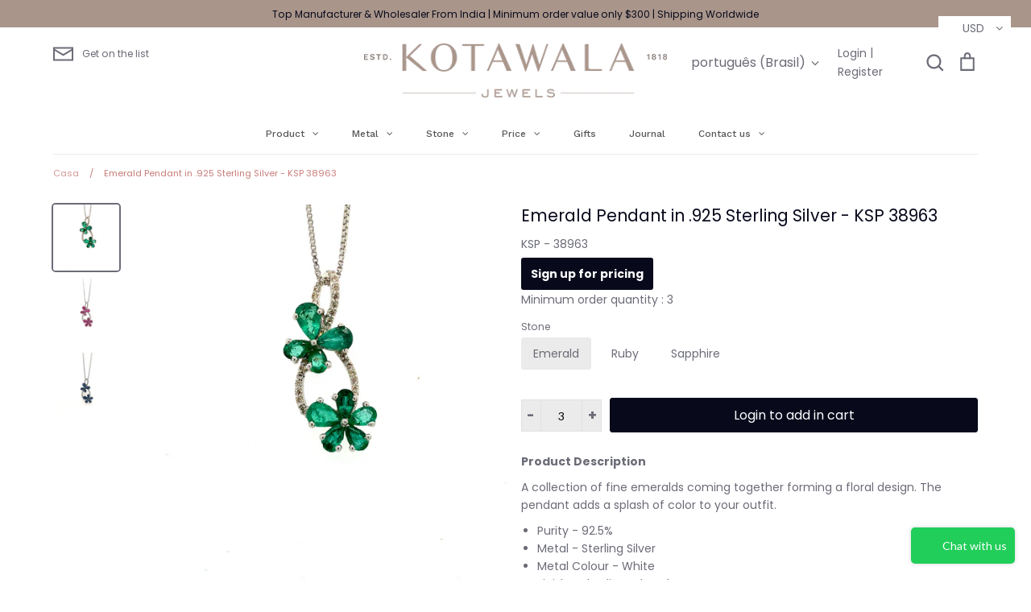

--- FILE ---
content_type: text/css; charset=utf-8
request_url: https://cdn.datatables.net/colreorder/2.0.4/css/colReorder.dataTables.css
body_size: -402
content:
body.dtcr-dragging {
  overflow-x: hidden;
}

table.dtcr-cloned.dataTable {
  position: absolute !important;
  background-color: rgba(255, 255, 255, 0.7);
  z-index: 202;
  border-radius: 4px;
}

table.dataTable tbody tr td.dtcr-moving {
  background-color: rgba(127, 127, 127, 0.15);
}
table.dataTable tbody tr td.dtcr-moving-first {
  border-left: 1px solid #0259C4;
}
table.dataTable tbody tr td.dtcr-moving-last {
  border-right: 1px solid #0259C4;
}

html.dark table.dtcr-cloned.dataTable {
  background-color: rgba(33, 33, 33, 0.9);
}


--- FILE ---
content_type: text/javascript
request_url: https://www.jewelkotawala.com/cdn/shop/t/15/assets/globo.menu.data.js?v=25585595130283714891725962491
body_size: 1074
content:
window.GloboMenuConfig={theme:{theme_store_id:230,theme_version:null},replacement:{type:"auto",main_menu:"main-menu",mobile_menu:"main-menu"},settings:{general:{responsive:"768",transition:"fade",transition_speed:"300",transition_delay:"150",align:"center",trigger:"hover",search:!0,indicators:!0,menu_lineheight:"50",menu_padding:"20",dropdown_lineheight:"50",tab_lineheight:"50",linklist_lineheight:"30",desktop_sticky_header:!0,mobile_sticky_header:!0,border:!0,submenu_border:!0,mobile_trigger:"click_toggle",carousel_auto_play:!0,carousel_loop:!0,mobile_border:!0,lazy_load_enable:!1,login:!1,register:!1,account:!1,logout:!1,mobile_hide_linklist_submenu:!1},font:{menu_fontfamily_custom:!1,menu_fontfamily:"Work Sans",menu_fontfamily_2:"Lato",menu_fontsize:"12",menu_fontweight:"500",submenu_heading_fontfamily_custom:!1,submenu_heading_fontfamily:"Work Sans",submenu_heading_fontfamily_2:"Bitter",submenu_heading_fontsize:"14",submenu_heading_fontweight:"600",submenu_text_fontfamily_custom:!1,submenu_text_fontfamily:"Work Sans",submenu_text_fontfamily_2:"Arimo",submenu_text_fontsize:"13",submenu_text_fontweight:"400",submenu_description_fontfamily_custom:!1,submenu_description_fontfamily:"Work Sans",submenu_description_fontfamily_2:"Indie Flower",submenu_description_fontsize:"12",submenu_description_fontweight:"400",tab_fontfamily_custom:!1,tab_fontfamily:"Work Sans",tab_fontfamily_2:"Lato",tab_fontsize:"14",tab_fontweight:"500"},color:{menu_background:"rgba(255, 255, 255, 1)",menu_background_hover:"rgba(200, 200, 200, 1)",menu_border:"rgba(255, 255, 255, 1)",menu_text:"rgba(85, 85, 85, 1)",menu_text_hover:"rgba(255, 255, 255, 1)",submenu_background:"#ffffff",submenu_border:"#d1d1d1",submenu_heading:"#ae2828",submenu_text:"#313131",submenu_text_hover:"#000000",submenu_description:"#969696",submenu_description_hover:"#4d5bcd",tab_background_hover:"#d9d9d9",tab_heading_color:"#202020",tab_heading_active_color:"#000000"},language:{name:"Name",email:"Email",phone:"Phone Number",message:"Message",send:"Send",add_to_cart:"Add to cart",view:"View details",sale:"Sale",sold_out:"Sold out",search:"Search for..."}}},window.GloboMenuConfig.items=[{title:"Product",url:null,icon:null,image:null,description:null,level:0,submenu:{type:"dropdown",orientation:"vertical",alignment:"left",justifyContent:"left",items:[{title:"Bracelets",level:1,submenu:{type:"dropdown",orientation:"vertical",alignment:"left",justifyContent:"left",items:[]},url:"/collections/bracelet",targetBlank:!1},{title:"Earrings",level:1,submenu:{type:"dropdown",orientation:"vertical",alignment:"left",justifyContent:"left",items:[]},url:"/collections/earring",targetBlank:!1},{title:"Rings",url:"/collections/ring",icon:null,image:null,description:null,level:1,submenu:{type:"dropdown",orientation:"vertical",alignment:"left",justifyContent:"left",items:[]}},{title:"Pendants",url:"/collections/pendant",icon:null,image:null,description:null,level:1,submenu:{type:"dropdown",orientation:"vertical",alignment:"left",justifyContent:"left",items:[]}},{title:"Necklaces",url:"/collections/necklace",icon:null,image:null,description:null,level:1,submenu:{type:"dropdown",orientation:"vertical",alignment:"left",justifyContent:"left",items:[]}},{title:"Cufflinks",url:"/collections/cufflinks",icon:null,image:null,description:null,level:1,submenu:{type:"dropdown",orientation:"vertical",alignment:"left",justifyContent:"left",items:[]}},{title:"Brooches",url:"/collections/brooches",icon:null,image:null,description:null,level:1,submenu:{type:"dropdown",orientation:"vertical",alignment:"left",justifyContent:"left",items:[]}},{title:"Jewellery Sets",url:"/collections/set",icon:null,image:null,description:null,level:1,submenu:{type:"dropdown",orientation:"vertical",alignment:"left",justifyContent:"left",items:[]}}]},color:null},{title:"Metal",url:null,icon:null,image:null,description:null,level:0,submenu:{type:"dropdown",orientation:"vertical",alignment:"center",justifyContent:"left",items:[{title:"925 Silver",level:1,submenu:{type:"dropdown",orientation:"vertical",alignment:"left",justifyContent:"left",items:[]},url:"/collections/925-silver",targetBlank:!1},{title:"14K White Gold",url:"/collections/14k-white-gold",icon:null,image:null,description:null,level:1,submenu:{type:"dropdown",orientation:"vertical",alignment:"center",justifyContent:"left",items:[],maxWidth:200}},{title:"14K Yellow Gold",url:"/collections/14k-yellow-gold",icon:null,image:null,description:null,level:1,submenu:{type:"dropdown",orientation:"vertical",alignment:"center",justifyContent:"left",items:[],maxWidth:200}},{title:"18K White Gold",url:"/collections/18k-white-gold",icon:null,image:null,description:null,level:1,submenu:{type:"dropdown",orientation:"vertical",alignment:"center",justifyContent:"left",items:[],maxWidth:200}},{title:"18K Yellow Gold",url:"/collections/18k-yellow-gold",icon:null,image:null,description:null,level:1,submenu:{type:"dropdown",orientation:"vertical",alignment:"center",justifyContent:"left",items:[],maxWidth:200}}],maxWidth:200}},{title:"Stone",url:null,icon:null,image:null,description:null,level:0,submenu:{type:"dropdown",orientation:"vertical",alignment:"left",justifyContent:"left",items:[{title:"Amethyst",level:1,submenu:{type:"dropdown",orientation:"vertical",alignment:"left",justifyContent:"left",items:[]},url:"/collections/amethyst",targetBlank:!1},{title:"Aquamarine",level:1,submenu:{type:"dropdown",orientation:"vertical",alignment:"left",justifyContent:"left",items:[]},url:"/collections/aquamarine",targetBlank:!1},{title:"Blue Topaz",url:"/collections/blue-topaz",icon:null,image:null,description:null,level:1,submenu:{type:"dropdown",orientation:"vertical",alignment:"left",justifyContent:"left",items:[]}},{title:"Citrine",url:"/collections/citrine",icon:null,image:null,description:null},{title:"Emerald",url:"/collections/emerald",icon:null,image:null,description:null},{title:"Garnet",url:"/collections/garnet",icon:null,image:null,description:null},{title:"Moonstone",url:"/collections/moonstone",icon:null,image:null,description:null},{title:"Multi Sapphire",url:"/collections/multi-sapphire",icon:null,image:null,description:null},{title:"Multi Stone-Precious",url:"/collections/multi-stone-precious",icon:null,image:null,description:null},{title:"Multi Stone-Semi Precious",url:"/collections/multi-stone-semi-precious",icon:null,image:null,description:null},{title:"Peridot",url:"/collections/peridot",icon:null,image:null,description:null},{title:"Ruby",url:"/collections/ruby",icon:null,image:null,description:null},{title:"Sapphire",url:"/collections/sapphire",icon:null,image:null,description:null},{title:"Topaz",url:"/collections/topaz",icon:null,image:null,description:null},{title:"Tourmaline",url:"/collections/tourmaline",icon:null,image:null,description:null}]}},{title:"Price",url:null,icon:null,image:null,description:null,level:0,submenu:{type:"dropdown",orientation:"vertical",alignment:"left",justifyContent:"left",items:[{title:"Under $20",level:1,submenu:{type:"dropdown",orientation:"vertical",alignment:"left",justifyContent:"left",items:[]},url:"/collections/under-20",targetBlank:!1},{title:"$21 - $50",url:"/collections/21-51",icon:null,image:null,description:null,level:1,submenu:{type:"dropdown",orientation:"vertical",alignment:"left",justifyContent:"left",items:[]}},{title:"$51 - $100",url:"/collections/51-100",icon:null,image:null,description:null,level:1,submenu:{type:"dropdown",orientation:"vertical",alignment:"left",justifyContent:"left",items:[]}},{title:"$101 - $200",url:"/collections/101-200",icon:null,image:null,description:null,level:1,submenu:{type:"dropdown",orientation:"vertical",alignment:"left",justifyContent:"left",items:[]}},{title:"$201 - $500",url:"/collections/201-500",icon:null,image:null,description:null,level:1,submenu:{type:"dropdown",orientation:"vertical",alignment:"left",justifyContent:"left",items:[]}},{title:"$501 - $1000",url:"/collections/501-1000",icon:null,image:null,description:null,level:1,submenu:{type:"dropdown",orientation:"vertical",alignment:"left",justifyContent:"left",items:[]}},{title:"$1001 - $5000",url:"/collections/1000-5000",icon:null,image:null,description:null,level:1,submenu:{type:"dropdown",orientation:"vertical",alignment:"left",justifyContent:"left",items:[]}},{title:"$5000 Above",url:"/collections/21-50",icon:null,image:null,description:null,level:1,submenu:{type:"dropdown",orientation:"vertical",alignment:"left",justifyContent:"left",items:[]}}]}},{title:"Gifts",url:"/collections/all",icon:null,image:null,description:null,level:0},{title:"Journal",url:"/blogs/stories",icon:null,image:null,description:null,level:0},{title:"Contact us",url:"/pages/contact-us",level:0,submenu:{type:"mega",alignment:"full",items:[{type:"html",title:null,description:'<iframe src="https://www.google.com/maps/embed?pb=!1m18!1m12!1m3!1d3557.952767555345!2d75.82375071466008!3d26.904994066900098!2m3!1f0!2f0!3f0!3m2!1i1024!2i768!4f13.1!3m3!1m2!1s0x396db73e209cb0cd%3A0x7d059948a75bb1e1!2s740%2C%20Acharya%20Kriplani%20Marg%2C%20Anand%20Puri%2C%20Bees%20Dukan%2C%20Adarsh%20Nagar%2C%20Jaipur%2C%20Rajasthan%20302004!5e0!3m2!1sen!2sin!4v1593156187575!5m2!1sen!2sin" width="600" height="450" frameborder="0" style="border:0;" allowfullscreen="" aria-hidden="false" tabindex="0"></iframe>',width:3},{type:"contact",title:"Contact",width:6},{type:"html",title:"Address",description:"Kotawala Jewels - 740, Acharya Kriplani Marg, Adarsh Nagar, Jaipur , 302004",width:3}]}}],window.GloboMenuConfig.encode="8755eb3badacad87ba807c0ba9495607",window.GloboMenuConfig.products=window.GloboMenuConfig.products||{};
//# sourceMappingURL=/cdn/shop/t/15/assets/globo.menu.data.js.map?v=25585595130283714891725962491


--- FILE ---
content_type: text/javascript
request_url: https://www.jewelkotawala.com/cdn/shop/t/15/assets/custom.js?v=121347072947059573731725962491
body_size: -275
content:
jQuery(document).ready(function(){jQuery(".read-more-content").addClass("hide"),jQuery(".read-more-show, .read-more-hide").removeClass("hide"),jQuery(".read-more-show").on("click",function(e){$(this).next(".read-more-content").removeClass("hide"),$(this).addClass("hide"),e.preventDefault()}),jQuery(".read-more-hide").on("click",function(e){var p=$(this).parent(".read-more-content");p.addClass("hide"),p.prev(".read-more-show").removeClass("hide"),e.preventDefault()})}),$(function(){var Accordion=function(el,multiple){this.el=el||{},this.multiple=multiple||!1;var links=this.el.find(".article-title");links.on("click",{el:this.el,multiple:this.multiple},this.dropdown)};Accordion.prototype.dropdown=function(e){var $el=e.data.el,$this=$(this),$next=$this.next();$next.slideToggle(),$this.parent().toggleClass("open"),e.data.multiple||$el.find(".accordion-content").not($next).slideUp().parent().removeClass("open")};var accordion=new Accordion($(".accordion-container"),!1)}),$("#rdml").click(function(){$header=$(this),$content=$header.next(),$content.slideToggle(500,function(){$header.text(function(){return $content.is(":visible")?"Read Less":"Read More"})})});
//# sourceMappingURL=/cdn/shop/t/15/assets/custom.js.map?v=121347072947059573731725962491
